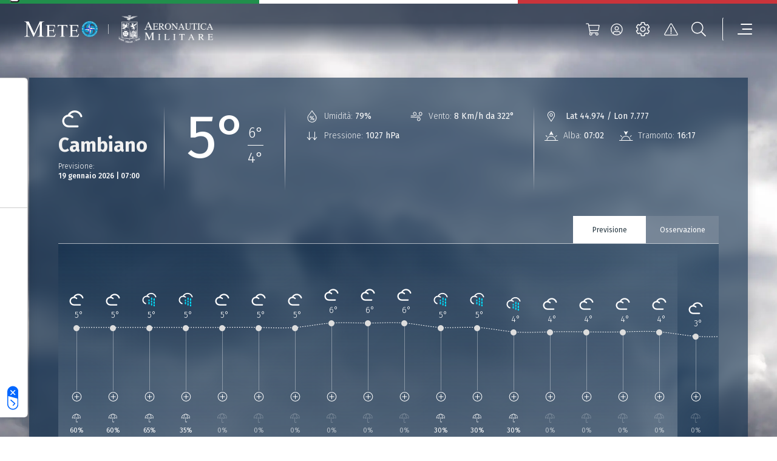

--- FILE ---
content_type: application/javascript
request_url: https://www-static.meteoam.it/674/Others-SocialMedia-index-js.bundle.js
body_size: 700
content:
"use strict";(self.webpackChunkstatic_meteoam=self.webpackChunkstatic_meteoam||[]).push([[3517],{16368:function(e,t,a){a.r(t),a.d(t,{default:function(){return s}});var i=a(67294),n=JSON.parse('{"Socials":[{"id":1665040922467,"_link_":"https://www.facebook.com/AeronauticaMilitareOfficialPage","Image":"https://testcm.demometeo.site/content/published/api/v1.1/assets/CONT5C8469D7771F490CA6467B5233B3B5A4/native?channelToken=944c820ef4634da5a5de36258307504b","AltText":"Facebook","Title":"Facebook"},{"id":1665040922495,"_link_":"https://twitter.com/ItalianAirForce","Image":"https://testcm.demometeo.site/content/published/api/v1.1/assets/CONT815DD9D088DD4C7393D3992EB3517BF5/native?channelToken=944c820ef4634da5a5de36258307504b","AltText":"Twitter","Title":"Twitter"},{"id":1665040922524,"_link_":"https://www.instagram.com/aeronautica.militare/","Image":"https://testcm.demometeo.site/content/published/api/v1.1/assets/CONT2CE9559E93BD4EEDA0892DC1CE9FE128/native?channelToken=944c820ef4634da5a5de36258307504b","AltText":"Instagram","Title":"Instagram"},{"id":1665040922555,"_link_":"https://t.me/s/AeronauticaMilitareOfficial","Image":"https://testcm.demometeo.site/content/published/api/v1.1/assets/CONT2A6B03F46887420B8C554CB8AC454490/native?channelToken=944c820ef4634da5a5de36258307504b","AltText":"Telegram","Title":"Telegram"},{"id":1665040922588,"_link_":"https://www.youtube.com/channel/UCbkNwo3rl7tcoeSGMJsLDAg","Image":"https://testcm.demometeo.site/content/published/api/v1.1/assets/CONT29A2AE558016447CB39D9F63E4A7F45B/native?channelToken=944c820ef4634da5a5de36258307504b","AltText":"Youtube","Title":"Youtube"},{"id":1665040922623,"_link_":"https://vimeo.com/amvs","Image":"https://testcm.demometeo.site/content/published/api/v1.1/assets/CONT5A428760FBCA4192854905F780473F79/native?channelToken=944c820ef4634da5a5de36258307504b","AltText":"Vimeo","Title":"Vimeo"},{"id":1665040922660,"_link_":"https://vm.tiktok.com/ZMLKXMRXP/","Image":"https://testcm.demometeo.site/content/published/api/v1.1/assets/CONT4B0CAD4C40134E0A89BA9F2C5DB7D6DF/native?channelToken=944c820ef4634da5a5de36258307504b","AltText":"Tiktok","Title":"Tiktok"}]}'),s=i.memo((function(e){var t=e.varname&&window[e.varname]||e.data||n||null;return i.createElement(i.Fragment,null,i.createElement("div",{className:"social-media-container"},i.createElement("div",{className:"social-media-row"},i.createElement("div",{className:"social-media-col"},t&&t.Socials&&t.Socials.map((function(e){return i.createElement("a",{key:e.id,target:"_blank",href:e._link_||null,className:"social-media",rel:"noopener noreferrer"},i.createElement("img",{alt:e.AltText||"Social Logo",title:e.Title||"logo social",src:e.Image||null,className:"social-image"}))}))))))}))}}]);

--- FILE ---
content_type: image/svg+xml
request_url: https://www-static.meteoam.it/674/a428f3ab4dbc17d19e1d.svg
body_size: 12287
content:
<?xml version="1.0" encoding="UTF-8" standalone="yes"?>
<!DOCTYPE svg PUBLIC "-//W3C//DTD SVG 1.1//EN" "http://www.w3.org/Graphics/SVG/1.1/DTD/svg11.dtd">

<svg width="398" height="397" viewBox="0 0 398 397" xmlns="http://www.w3.org/2000/svg" xmlns:xlink="http://www.w3.org/1999/xlink" version="1.1" baseProfile="full">
    <g transform="scale(1.000000,-1.000000) translate(0,-397)">
        <image opacity="1.000000" xlink:href="[data-uri]" width="252.065414" height="252.065414" transform="translate(73.449457,324.075266) scale(1,-1)"></image>
        <image opacity="1.000000" xlink:href="[data-uri]" width="81.707583" height="78.758076" transform="translate(301.772605,286.747226) scale(1,-1)"></image>
        <image opacity="1.000000" xlink:href="[data-uri]" width="60.295579" height="32.329392" transform="translate(14.116735,149.914026) scale(1,-1)"></image>
    </g>
</svg>

--- FILE ---
content_type: image/svg+xml
request_url: https://www-static.meteoam.it/maps/img/icon_layers_v2/1245.svg
body_size: 625
content:
<?xml version="1.0" encoding="utf-8"?>
<!-- Generator: Adobe Illustrator 27.0.1, SVG Export Plug-In . SVG Version: 6.00 Build 0)  -->
<svg fill="white" xmlns="http://www.w3.org/2000/svg" xmlns:xlink="http://www.w3.org/1999/xlink" x="0px" y="0px"
	 viewBox="0 0 90 90" style="enable-background:new 0 0 90 90;" xml:space="preserve">
<g>
	<path d="M42.2,43.4l4.6-7.8l8.4-3c0.6-0.2,1-0.8,1-1.4c0-0.2,0-0.3-0.1-0.5c-0.3-0.8-1.1-1.2-1.9-0.9l-5.1,1.8l3.8-6.3
		c0.1-0.2,0.2-0.5,0.2-0.8c0-0.5-0.3-1-0.7-1.3c-0.7-0.4-1.6-0.2-2,0.5L46.6,30l-0.8-5.1c-0.1-0.8-0.9-1.3-1.7-1.2
		c-0.4,0.1-0.7,0.3-1,0.6c-0.2,0.3-0.3,0.7-0.3,1.1l1.3,8.8l-4.7,7.9l-4.7-7.9l1.3-8.8c0.1-0.8-0.4-1.5-1.2-1.7
		c-0.8-0.1-1.5,0.4-1.7,1.2l-0.8,5.3l-3.5-6.3c-0.4-0.7-1.3-0.9-2-0.5s-0.9,1.3-0.5,2l3.8,6.3L25,30c-0.8-0.3-1.6,0.1-1.9,0.9
		s0.1,1.6,0.9,1.9l8.4,3l4.6,7.8h-9l-6.8-5.7c-0.6-0.5-1.5-0.4-2.1,0.2c-0.5,0.6-0.4,1.5,0.2,2.1l4.1,3.4H16c-0.8,0-1.5,0.7-1.5,1.5
		s0.7,1.5,1.5,1.5h7.3L19.2,50c-0.3,0.2-0.5,0.6-0.5,1s0.1,0.8,0.3,1.1c0.5,0.6,1.4,0.7,2.1,0.2l6.8-5.7h9l-4.6,7.8l-8.4,3
		c-0.8,0.3-1.2,1.1-0.9,1.9s1.1,1.2,1.9,0.9l5.1-1.8l-3.8,6.3c-0.4,0.7-0.2,1.6,0.5,2s1.6,0.2,2-0.5l3.8-6.3l0.8,5.3
		c0.1,0.8,0.9,1.3,1.7,1.2c0.8-0.1,1.3-0.8,1.2-1.7L35,55.9l4.7-7.9"/>
	<g>
		<path d="M55.8,44.2c1,0.5,1.8,1.2,2.3,2c0.5,0.9,0.8,1.8,0.8,2.9s-0.2,2.2-0.7,3.3s-1.3,2.2-2.4,3.5s-2.8,3-5,5.1h8.6L59,64H46.3
			v-2.8c2.6-2.6,4.4-4.5,5.5-5.8c1.1-1.2,1.9-2.3,2.4-3.2s0.7-1.8,0.7-2.8s-0.3-1.6-0.8-2.2c-0.5-0.5-1.2-0.8-2.1-0.8
			c-0.8,0-1.5,0.2-2.1,0.5s-1.2,0.9-1.8,1.6l-2.3-1.9c1.7-2.2,3.9-3.3,6.5-3.3C53.6,43.4,54.8,43.7,55.8,44.2L55.8,44.2z"/>
		<path d="M75.4,56.4v2.9h-2.4v4.6h-3.8v-4.6h-8.6v-2.6l5.9-13.3l3.3,1.2l-5.2,11.8h4.6l0.4-5.1h3.4v5.1
			C73.1,56.4,75.4,56.4,75.4,56.4z"/>
	</g>
</g>
</svg>


--- FILE ---
content_type: application/javascript
request_url: https://www-static.meteoam.it/674/8207.bundle.js
body_size: 6672
content:
"use strict";(self.webpackChunkstatic_meteoam=self.webpackChunkstatic_meteoam||[]).push([[8207,2295],{16812:function(e,t,n){n.d(t,{Ji:function(){return l},ph:function(){return i},qw:function(){return o},kk:function(){return r},mC:function(){return c},_e:function(){return s}});var a=n(39920),l=function(e){e.start({from:{opacity:0},to:{opacity:1}})},i=function(e,t){e.start({from:{paddingLeft:0},to:{paddingLeft:t||10}})},o=function(e,t){e.start({from:{paddingRight:0},to:{paddingRight:t||10}})},r=function(e){e.start({paddingLeft:0,paddingTop:0,paddingRight:0})},c=function(e,t,n,l,i,o,r){return(0,a.useSpring)({minWidth:n?"240px":"0",width:n?"240px":"0",maxWidth:n?"240px":"0",onChange:function(){document.querySelectorAll("path").forEach((function(e){e.style.transition="all 0s"})),!n&&e.updateSlides(),n&&t===e.clickedIndex&&e.updateSlides(),r()},onRest:function(){document.querySelectorAll("path").forEach((function(e){e.style.transition="all 0s"})),l(!1),r()}})},s=function(e,t,n,l,i,o){return(0,a.useTransition)(e,{from:{opacity:i,x:n},enter:{opacity:o,x:l},trail:t,config:a.config.molasses})}},88207:function(e,t,n){n.r(t);var a=n(70885),l=n(67294),i=n(39704),o=n(96486),r=n.n(o),c=n(50221),s=n(93220),d=n(39920),u=n(29085),m=n(24304),p=n(68134),v=n(16812);function f(e,t){var n="undefined"!=typeof Symbol&&e[Symbol.iterator]||e["@@iterator"];if(!n){if(Array.isArray(e)||(n=function(e,t){if(!e)return;if("string"==typeof e)return w(e,t);var n=Object.prototype.toString.call(e).slice(8,-1);"Object"===n&&e.constructor&&(n=e.constructor.name);if("Map"===n||"Set"===n)return Array.from(e);if("Arguments"===n||/^(?:Ui|I)nt(?:8|16|32)(?:Clamped)?Array$/.test(n))return w(e,t)}(e))||t&&e&&"number"==typeof e.length){n&&(e=n);var a=0,l=function(){};return{s:l,n:function(){return a>=e.length?{done:!0}:{done:!1,value:e[a++]}},e:function(e){throw e},f:l}}throw new TypeError("Invalid attempt to iterate non-iterable instance.\nIn order to be iterable, non-array objects must have a [Symbol.iterator]() method.")}var i,o=!0,r=!1;return{s:function(){n=n.call(e)},n:function(){var e=n.next();return o=e.done,e},e:function(e){r=!0,i=e},f:function(){try{o||null==n.return||n.return()}finally{if(r)throw i}}}}function w(e,t){(null==t||t>e.length)&&(t=e.length);for(var n=0,a=new Array(t);n<t;n++)a[n]=e[n];return a}s.ZP.use([s.W_,s.tl,s.Gk,s.N1,s.VS]);var h=l.memo((function(e){var t,n,o,r,s,m,p,w=(0,i.v9)((function(e){return null==e?void 0:e.header_settings}))||null,h=(w||null).temperatureCode,b=(w||null).windSpeedCode,S=(w||null).windSpeed,y=(0,i.v9)((function(t){return(null==e?void 0:e.meteogramTemplate)&&t["meteogram_".concat(e.meteogramTemplate)]||t.meteogramTemplate})),E=(y||null).meteogramTypeSelected,D=(y||0).indexLocationSelected,x=(null==y||null===(t=y.locations)||void 0===t?void 0:t[D||0])||null,C=(null==x?void 0:x["".concat(E,"Data")])||null,N=(null==x?void 0:x["".concat(E,"DataState")])||null,P=(null==x?void 0:x["".concat(E,"IndexStationSelected")])||0,I=(null==x?void 0:x.locationDaySelected)||null,k=(null==C||null===(n=C.stations)||void 0===n?void 0:n[P||0])||null,_=null!=e&&e.size&&"mobile"===e.size?x.locationMobileSwiperClass:x.locationDesktopSwiperClass,L=null!=e&&e.size&&"mobile"===e.size?x.locationMobileSwiperID:x.locationDesktopSwiperID,T=(null==e?void 0:e.infoPanel)||null,O=(null==e?void 0:e.infoWind)||null,z=(null==e?void 0:e.rainProbability)||null,R=(null==e?void 0:e.navigationArrows)||null,W=(0,i.I0)(),B=(0,l.useRef)(null),V=(0,l.useState)([]),j=(0,a.Z)(V,2),M=j[0],A=j[1],U=(0,l.useState)(""),Z=(0,a.Z)(U,2),G=Z[0],q=Z[1],H=(0,l.useState)(0),J=(0,a.Z)(H,2),F=J[0],X=J[1],$=(0,d.useSpring)((function(){return{}})),K=(0,a.Z)($,2),Q=(K[0],K[1]),Y=function(t){I!==t&&W(e.actions.setLocationDaySelected(t,D))},ee=function(e){q(G===e?"":e)},te=function(){var e,t,n=(null==B||null===(e=B.current)||void 0===e||null===(e=e.swiper)||void 0===e?void 0:e.slidesGrid)||null,a=(null==B||null===(t=B.current)||void 0===t||null===(t=t.swiper)||void 0===t?void 0:t.slides)||null;if(document.getElementById(L)){var l=document.getElementById(L).getBoundingClientRect(),i=[];n.map((function(e,t){var o="observation"===E?l.width-n[n.length-1-t]+9:e+30,r=a["observation"===E?n.length-1-t:t].querySelector(".dot-invisible").getBoundingClientRect().top-l.top;i.push([o-9,r+6])})),A(i)}},ne=function(t){var n,a=[];null==t||null===(n=t.slides)||void 0===n||n.map((function(n,l){var i="observation"===E?t.el.getBoundingClientRect().width-t.slidesGrid[t.slidesGrid.length-1-l]+20:null!=e&&e.widthSlot?t.slidesGrid[l]+(null==e?void 0:e.widthSlot)/2:t.slidesGrid[l]+30,o=t.slides["observation"===E?t.slidesGrid.length-1-l:l].querySelector(".dot-invisible").getBoundingClientRect().top-t.el.getBoundingClientRect().top;a.push([i-12,o+6])})),A(a)};(0,l.useEffect)((function(){var t;"success"===N&&null!=B&&null!==(t=B.current)&&void 0!==t&&t.swiper&&null===I&&W(e.actions.setLocationDaySelected(k.meteogramSlots[0].timeData.timeDay,D))}),[D,E]),(0,l.useEffect)((function(){var e,t;X((null==B||null===(e=B.current)||void 0===e||null===(e=e.swiper)||void 0===e?void 0:e.virtualSize)-(null==B||null===(t=B.current)||void 0===t||null===(t=t.swiper)||void 0===t?void 0:t.width))}),[null==B||null===(o=B.current)||void 0===o||null===(o=o.swiper)||void 0===o?void 0:o.virtualSize,null==B||null===(r=B.current)||void 0===r||null===(r=r.swiper)||void 0===r?void 0:r.width,E]),(0,l.useEffect)((function(){var e;ne(null==B||null===(e=B.current)||void 0===e?void 0:e.swiper)}),[null==B||null===(s=B.current)||void 0===s||null===(s=s.swiper)||void 0===s?void 0:s.slidesGrid,E]);var ae=(0,l.useState)(),le=(0,a.Z)(ae,2)[1],ie=(0,l.useCallback)((function(){le({})}),[]);(0,l.useEffect)((function(){var t,n,a,l,i;(q(""),"success"===N&&null!=B&&null!==(t=B.current)&&void 0!==t&&t.swiper)&&(ne(null==B||null===(n=B.current)||void 0===n?void 0:n.swiper),X((null==B||null===(a=B.current)||void 0===a?void 0:a.swiper.virtualSize)-(null==B||null===(l=B.current)||void 0===l?void 0:l.swiper.width)),null==B||null===(i=B.current)||void 0===i||null===(i=i.swiper)||void 0===i||i.slideTo(0,1e3),e.actions.setLocationDaySelected(k.meteogramSlots[0].timeData.timeDay,D),"observation"===E?B.current.swiper.changeLanguageDirection("rtl"):B.current.swiper.changeLanguageDirection("ltr"))}),[D,P,E]),(0,l.useEffect)((function(){te()}),[E]);var oe=(0,l.useRef)(null);return(0,l.useEffect)((function(){var e=new ResizeObserver((function(e){var t,n=f(e);try{for(n.s();!(t=n.n()).done;){var a,l=t.value.contentRect;l.width,l.height;te(),ie(),null==B||null===(a=B.current)||void 0===a||null===(a=a.swiper)||void 0===a||a.update()}}catch(e){n.e(e)}finally{n.f()}}));return oe.current&&e.observe(oe.current),function(){oe.current&&e.unobserve(oe.current)}}),[oe,oe.current]),l.createElement(l.Fragment,null,"loading"===N&&l.createElement("div",{className:"weather-placeholder-graph-col"},l.createElement("div",{className:"weather-placeholder-graph-block-row"},l.createElement("div",{className:"weather-placeholder-graph-block-col"}))),"error"===N&&l.createElement("div",{className:"meteogram-chart-error-col",style:{height:"450px"}},l.createElement("div",{className:"meteogram-chart-error-container"},l.createElement("div",{className:"meteogram-chart-error-icon-row"},l.createElement("div",{className:"meteogram-chart-error-icon"})),l.createElement("div",{className:"meteogram-chart-error-text-row"},l.createElement("div",{className:"meteogram-chart-error-text"},"Ops. Si è verificato un problema. Per favore, ricarica la pagina.")))),"success"===N&&l.createElement("div",{ref:oe,className:"meteogram-chart-col ".concat(E)},(null==k||null===(m=k.meteogramSlots)||void 0===m?void 0:m.length)>0&&l.createElement(l.Fragment,null,"forecast"===E&&l.createElement(c.tq,{id:"".concat(L),ref:B,className:"meteogram-chart-swiper ".concat(E," ").concat(_," ").concat(e.name||""," ").concat(e.meteogramTemplate||""),dir:"observation"===E?"rtl":"ltr",slidesPerView:"auto",parallax:!0,grabCursor:!0,watchSlidesProgress:!0,observer:!0,observeParents:!0,navigation:{nextEl:".meteogram-chart-swiper-button-next",prevEl:".meteogram-chart-swiper-button-prev"},onInit:function(t){W(e.actions.setLocationDaySelected(k.meteogramSlots[t.activeIndex].timeData.timeDay,D)),(0,v.Ji)(Q)},onSlideChange:function(e){var t;Y(null==k||null===(t=k.meteogramSlots)||void 0===t||null===(t=t[null==e?void 0:e.activeIndex])||void 0===t||null===(t=t.timeData)||void 0===t?void 0:t.timeDay)},onUpdate:function(){ie()},onResize:function(e){e.update(),(0,v.Ji)(Q)}},l.createElement("div",{slot:"container-start",className:"parallax-bg","data-swiper-parallax":"-".concat(F),style:{height:"100%",width:"100%",position:"absolute"}},l.createElement("svg",{style:{position:"absolute",overflow:"visible"},width:"100%",height:"100%"},l.createElement(u.zz,{data:M,stroke:"white",strokeDasharray:"2",strokeWidth:1,showPoints:!1}))),k.meteogramSlots.map((function(t){return l.createElement(c.o5,{key:t.key},l.createElement(g,{slot:t,swiperRef:B,name:e.name,meteogramTypeSelected:E,locationDaySelected:I,temperatureCode:h,windSpeedCode:b,windSpeed:S,translateXswiper:F,unit:k.graph.unit,min:k.graph.min,rainProbabilityShow:z,panelInfo:G,infoPanel:T,infoWind:O,labels:e.labels,checkSwiperSlider:te,onClickOpenPanel:ee,setDataLine:A,dataLine:M,initDataLine:ne,forceUpdate:ie}))}))),"observation"===E&&l.createElement(c.tq,{id:"".concat(L),ref:B,className:"meteogram-chart-swiper ".concat(E," ").concat(_," ").concat(e.name||""," ").concat(e.meteogramTemplate||""),dir:"observation"===E?"rtl":"ltr",slidesPerView:"auto",parallax:!0,grabCursor:!0,watchSlidesProgress:!0,observer:!0,observeParents:!0,navigation:{nextEl:".meteogram-chart-swiper-button-next",prevEl:".meteogram-chart-swiper-button-prev"},onInit:function(t){W(e.actions.setLocationDaySelected(k.meteogramSlots[t.activeIndex].timeData.timeDay,D)),(0,v.Ji)(Q)},onSlideChange:function(e){var t;Y(null==k||null===(t=k.meteogramSlots)||void 0===t||null===(t=t[null==e?void 0:e.activeIndex])||void 0===t||null===(t=t.timeData)||void 0===t?void 0:t.timeDay)},onUpdate:function(){ie()},onResize:function(e){e.update(),(0,v.Ji)(Q)}},l.createElement("div",{slot:"container-start",className:"parallax-bg","data-swiper-parallax":"-".concat(F),style:{height:"100%",width:"100%",position:"absolute"}},l.createElement("svg",{style:{position:"absolute",overflow:"visible"},width:"100%",height:"100%"},l.createElement(u.zz,{data:M,stroke:"white",strokeDasharray:"2",strokeWidth:1,showPoints:!1}))),k.meteogramSlots.map((function(t){return l.createElement(c.o5,{key:t.key},l.createElement(g,{slot:t,swiperRef:B,name:e.name,meteogramTypeSelected:E,locationDaySelected:I,temperatureCode:h,windSpeedCode:b,windSpeed:S,translateXswiper:F,unit:k.graph.unit,min:k.graph.min,rainProbabilityShow:z,panelInfo:G,infoPanel:T,infoWind:O,labels:e.labels,checkSwiperSlider:te,onClickOpenPanel:ee,setDataLine:A,dataLine:M,initDataLine:ne,forceUpdate:ie}))}))),"forecastSea"===E&&l.createElement(c.tq,{id:"".concat(L),ref:B,className:"meteogram-chart-swiper ".concat(E," ").concat(_," ").concat(e.name||""," ").concat(e.meteogramTemplate||""),dir:"observation"===E?"rtl":"ltr",slidesPerView:"auto",parallax:!0,grabCursor:!0,watchSlidesProgress:!0,observer:!0,observeParents:!0,navigation:{nextEl:".meteogram-chart-swiper-button-next",prevEl:".meteogram-chart-swiper-button-prev"},onInit:function(t){W(e.actions.setLocationDaySelected(k.meteogramSlots[t.activeIndex].timeData.timeDay,D)),(0,v.Ji)(Q)},onSlideChange:function(e){var t;Y(null==k||null===(t=k.meteogramSlots)||void 0===t||null===(t=t[null==e?void 0:e.activeIndex])||void 0===t||null===(t=t.timeData)||void 0===t?void 0:t.timeDay)},onUpdate:function(){ie()},onResize:function(e){e.update(),(0,v.Ji)(Q)}},l.createElement("div",{slot:"container-start",className:"parallax-bg","data-swiper-parallax":"-".concat(F),style:{height:"100%",width:"100%",position:"absolute"}},l.createElement("svg",{style:{position:"absolute",overflow:"visible"},width:"100%",height:"100%"},l.createElement(u.zz,{data:M,stroke:"white",strokeDasharray:"2",strokeWidth:1,showPoints:!1}))),k.meteogramSlots.map((function(t){return l.createElement(c.o5,{key:t.key},l.createElement(g,{slot:t,swiperRef:B,name:e.name,meteogramTypeSelected:E,locationDaySelected:I,temperatureCode:h,windSpeedCode:b,windSpeed:S,translateXswiper:F,unit:k.graph.unit,min:k.graph.min,rainProbabilityShow:z,panelInfo:G,infoPanel:T,infoWind:O,labels:e.labels,checkSwiperSlider:te,onClickOpenPanel:ee,setDataLine:A,dataLine:M,initDataLine:ne,forceUpdate:ie}))}))),R&&"disabled"===R?null:l.createElement("div",{className:"weather-swiper-buttons-container"},l.createElement("div",{className:"weather-swiper-buttons-row"},l.createElement("div",{className:"weather-swiper-buttons-col"},l.createElement("button",{type:"button",className:"swiper-button-prev swiper-button-prev-text meteogram-chart-swiper-button-prev btn"},e.labels.PrevHoursLabel),l.createElement("button",{type:"button",className:"swiper-button-next swiper-button-next-text meteogram-chart-swiper-button-next btn"},e.labels.NextHoursLabel)))))),"success"===N&&(0===(null==k||null===(p=k.meteogramSlots)||void 0===p?void 0:p.length)||!k)&&l.createElement("div",{className:"meteogram-chart-error-col"},l.createElement("div",{className:"meteogram-chart-error-container"},l.createElement("div",{className:"meteogram-chart-error-icon-row"},l.createElement("div",{className:"meteogram-chart-error-icon"})),l.createElement("div",{className:"meteogram-chart-error-text-row"},l.createElement("div",{className:"meteogram-chart-error-text"},"observation"!==E||k?"Nessuna informazione trovata":"Nessuna stazione nelle vicinanze della località selezionata")))))})),g=l.memo((function(e){var t,n,i,o,c,s,d,u,m,p=null==e||null===(t=e.swiperRef)||void 0===t||null===(t=t.current)||void 0===t||null===(t=t.swiper)||void 0===t||null===(t=t.slides)||void 0===t||null===(t=t[null==e||null===(n=e.slot)||void 0===n?void 0:n.index])||void 0===t||null===(t=t.classList)||void 0===t?void 0:t.contains("swiper-slide-visible"),v=.8*("forecastSea"===(null==e?void 0:e.meteogramTypeSelected)?"".concat(r().isNull(null==e||null===(i=e.slot)||void 0===i?void 0:i.parameters.swh)||"-"===(null==e||null===(o=e.slot)||void 0===o?void 0:o.parameters.swh)?0:((null==e||null===(c=e.slot)||void 0===c?void 0:c.parameters.swh)-e.min)*e.unit):"".concat(r().isNull(null==e||null===(s=e.slot)||void 0===s?void 0:s.parameters["2t"])||"-"===(null==e||null===(d=e.slot)||void 0===d?void 0:d.parameters["2t"])?0:((null==e||null===(u=e.slot)||void 0===u?void 0:u.parameters["2t"])-e.min)*e.unit)),f=(0,l.useState)(!1),w=(0,a.Z)(f,2),h=w[0],g=w[1],E=(0,l.useState)(!1),D=(0,a.Z)(E,2),x=D[0],C=D[1],N=(0,l.useState)(!1),P=(0,a.Z)(N,2),I=P[0],k=P[1],_=(0,l.useState)(document.getElementById("weather_info_wrapper_".concat(e.name,"_").concat(e.slot.index))&&document.getElementById("weather_info_wrapper_".concat(e.name,"_").concat(e.slot.index)).clientHeight||0),L=(0,a.Z)(_,2),T=L[0],O=L[1];(0,l.useEffect)((function(){O(document.getElementById("weather_info_wrapper_".concat(e.name,"_").concat(e.slot.index))&&document.getElementById("weather_info_wrapper_".concat(e.name,"_").concat(e.slot.index)).clientHeight||0)}),[e.locationSelected,e.stationSelected,null==e||null===(m=e.swiperRef)||void 0===m||null===(m=m.current)||void 0===m||null===(m=m.swiper)||void 0===m?void 0:m.height]);return(0,l.useEffect)((function(){e.slot.timeData.timeDay===e.locationDaySelected?g(!0):g(!1)}),[e.locationDaySelected]),(0,l.useEffect)((function(){e.panelInfo&&e.panelInfo===e.slot.id?C(!0):C(!1)}),[e.panelInfo]),l.createElement(l.Fragment,null,l.createElement("div",{id:"weather_info_container_".concat(e.slot.index),className:"weather-info-container ".concat(h?"slot-highlight":""," ").concat(x?"slot-selected":"")},l.createElement("div",{className:"dot-invisible",style:{bottom:"calc(0px + ".concat(T,"px + ").concat(v,"px )")}}),l.createElement("div",{className:"weather-info-icon icon-".concat("forecastSea"===(null==e?void 0:e.meteogramTypeSelected)?"sea":"awi-white","-").concat(e.slot.parameters.icon?"-"===e.slot.parameters.icon?"no-data":e.slot.parameters.icon:"default")}),("forecast"===(null==e?void 0:e.meteogramTypeSelected)||"observation"===(null==e?void 0:e.meteogramTypeSelected))&&l.createElement("div",{className:"weather-info-temperature"},e.slot.parameters[e.temperatureCode],"°"),"forecastSea"===(null==e?void 0:e.meteogramTypeSelected)&&l.createElement("div",{className:"weather-info-wave"},"".concat(e.slot.parameters.swh," m")),l.createElement("div",{className:"weather-info-distance-container"},l.createElement("div",{className:"weather-info-dot"},l.createElement("div",{id:e.slot.id,className:"dot"})),l.createElement("div",{className:"weather-info-distance",style:{height:"".concat(v,"px")}})),l.createElement("div",{id:"weather_info_wrapper_".concat(e.name,"_").concat(e.slot.index),className:"weather-info-wrapper"},l.createElement("div",{className:"weather-info-distance-static"}),e.infoPanel&&"disabled"===e.infoPanel?null:l.createElement("button",{className:"btn accordion-button test-button ".concat(x?"":"collapsed"),type:"button",disabled:I,onClick:function(t){var n;t.detail&&1!==t.detail||(n=e.slot.id,k(!0),e.onClickOpenPanel(n))}}),!(e.rainProbabilityShow&&"disabled"===e.rainProbabilityShow||"observation"===e.meteogramTypeSelected||"forecastSea"===e.meteogramTypeSelected)&&l.createElement(S,{rainProbability:e.slot.parameters.tpp}),l.createElement("div",{className:"weather-info-date"}," ",e.slot.timeData.timeSlot," "),!(e.infoWind&&"disabled"===e.infoWind)&&l.createElement(b,{windCard:e.slot.parameters.wcar,windValue:e.slot.parameters[e.windSpeedCode],windSpeedCode:e.windSpeedCode}))),!(e.infoPanel&&"disabled"===e.infoPanel)&&(p||x)&&l.createElement(y,{isPanelOpened:x,windSpeedCode:e.windSpeedCode,windSpeed:e.windSpeed,timeSlot:e.slot.timeData.timeSlot,timeDay:e.slot.timeData.timeDay,index:e.slot.index,labels:e.labels,swiperRef:e.swiperRef,setIsButtonOpenInfoDisabled:k,checkSwiperSlider:e.checkSwiperSlider,meteogramTypeSelected:e.meteogramTypeSelected,setDataLine:e.setDataLine,dataLine:e.dataLine,initDataLine:e.initDataLine,forceUpdate:e.forceUpdate}))})),b=l.memo((function(e){return l.createElement("div",{className:"weather-info-wind-container"},l.createElement("div",{className:"wind-icon ".concat(e.windCard?"d-".concat((0,p.dh)(e.windCard,e.windValue,e.windSpeedCode)):null," ")},l.createElement("span",{className:"wind-value"},e.windValue||0===e.windValue?e.windValue:"-")))})),S=l.memo((function(e){return l.createElement(l.Fragment,null,l.createElement("div",{className:"weather-rain-icon icon-rain ".concat(!e.rainProbability||"-"!==e.rainProbability&&"0"!==e.rainProbability?"":"no-rain")}),l.createElement("div",{className:"weather-rain-probability ".concat(!e.rainProbability||"-"!==e.rainProbability&&"0"!==e.rainProbability?"":"no-rain")},e.rainProbability&&"-"!==e.rainProbability||0===e.rainProbability?"".concat(e.rainProbability,"%"):"-"))})),y=l.memo((function(e){var t,n=[{code:"r"},{code:"pmsl"},{code:e.windSpeedCode,label:e.windSpeed}],a=[{code:"swh",label:e.WaveHeight},{code:"mwp",label:e.WavePeriod},{code:"mcar",label:e.WaveDirection},{code:"pmsl"},{code:e.windSpeedCode,label:e.windSpeed}],i=(0,v.mC)(null==e||null===(t=e.swiperRef)||void 0===t||null===(t=t.current)||void 0===t?void 0:t.swiper,null==e?void 0:e.index,null==e?void 0:e.isPanelOpened,e.setIsButtonOpenInfoDisabled,e.initDataLine,(function(t){if("forecast"===e.meteogramTypeSelected){var n=Math.trunc(t.clickedSlide.swiperSlideOffset+t.clickedSlide.swiperSlideSize)-Math.trunc(-t.previousTranslate+t.size);n>0&&t.translateTo(-(-t.previousTranslate+n))}else{var a=Math.trunc(t.slidesGrid[t.clickedIndex]+t.clickedSlide.swiperSlideSize)-Math.trunc(t.previousTranslate+t.size);a>0&&t.translateTo(-(t.previousTranslate+a))}}),e.forceUpdate);return l.createElement(d.animated.div,{style:i,className:"weather-info-panel"},l.createElement("div",{className:"meteogram-info-box"},l.createElement("span",{className:"meteogram-info-box-title"},"observation"===e.meteogramTypeSelected?"Osservazione":"Previsione",":"),l.createElement("span",{className:"meteogram-info-box-date"},"".concat(e&&e.timeDay||" --- "," | ").concat((null==e?void 0:e.timeSlot)||" --- ")),l.createElement(m.default,{parametersToShow:"forecastSea"===e.meteogramTypeSelected?a:n,labels:e.labels,slotIndex:e.index,isSeaBoxVisible:"forecastSea"===e.meteogramTypeSelected})))}));t.default=h},24304:function(e,t,n){n.r(t),n.d(t,{default:function(){return p}});var a=n(4942),l=n(67294),i=(n(96486),n(39704)),o={r:{id:"1",description:"Umidità relativa in %",code:"r",labelCode:"Humidity",iconCode:"humidity"},pmsl:{id:"2",description:"Pressione al suolo in Hpa",code:"pmsl",labelCode:"Pressure",iconCode:"pressure"},wspd:{id:"3",description:"Velocità del vento in nodi",code:"pmsl",labelCode:"Wind",iconCode:"wind"},wkmh:{id:"4",description:"Velocità del vento in km/h",code:"pmsl",labelCode:"Wind",iconCode:"wind"},position:{id:"5",description:"Location Position",code:"position",labelCode:"Position",iconCode:"position"},sunset:{id:"6",description:"Location Sunset",code:"sunset",labelCode:"Sunset",iconCode:"sunset"},sunrise:{id:"7",description:"Location Sunrise",code:"sunrise",labelCode:"Sunrise",iconCode:"sunrise"},swh:{id:"8",description:"Altezza onda",code:"swh",labelCode:"WaveHeight",iconCode:"heightWave"},mwp:{id:"9",description:"Periodo onda",code:"mwp",labelCode:"WavePeriod",iconCode:"periodWave"},mwd:{id:"10",description:"Direzione onda in gradi",code:"mwd",labelCode:"WaveDirection",iconCode:"directionWave"},mcar:{id:"11",description:"Direzione onda in punti cardinali",code:"mcar",labelCode:"WaveDirection",iconCode:"directionWave"}};function r(e,t){var n=Object.keys(e);if(Object.getOwnPropertySymbols){var a=Object.getOwnPropertySymbols(e);t&&(a=a.filter((function(t){return Object.getOwnPropertyDescriptor(e,t).enumerable}))),n.push.apply(n,a)}return n}function c(e){for(var t=1;t<arguments.length;t++){var n=null!=arguments[t]?arguments[t]:{};t%2?r(Object(n),!0).forEach((function(t){(0,a.Z)(e,t,n[t])})):Object.getOwnPropertyDescriptors?Object.defineProperties(e,Object.getOwnPropertyDescriptors(n)):r(Object(n)).forEach((function(t){Object.defineProperty(e,t,Object.getOwnPropertyDescriptor(n,t))}))}return e}var s=l.memo((function(e){var t,n,a,r,s,m,p=(0,i.v9)((function(e){return null==e?void 0:e.header_settings}))||null,v=(p||null).windDirection,f=(p||null).windDirectionCode,w=(0,i.v9)((function(t){return e&&e.meteogramTemplate&&t["meteogram_".concat(e.meteogramTemplate)]||t.meteogram_home})),h=(w||null).meteogramTypeSelected,g=(w||0).indexLocationSelected,b=(null==w||null===(t=w.locations)||void 0===t?void 0:t[g||0])||null,S=(null==b?void 0:b["".concat(h,"Data")])||null,y=(null==b?void 0:b["".concat(h,"DataState")])||null,E=(null==b?void 0:b["".concat(h,"IndexStationSelected")])||0,D=(null==S||null===(n=S.stations)||void 0===n?void 0:n[E||0])||null,x=(null==e?void 0:e.layoutRows)||null,C=(null==e?void 0:e.layoutCustom)||null,N=(null==e?void 0:e.title)||(null==e?void 0:e.additionalInformation)&&(null==D||null===(a=D.MIL_Data_Additional)||void 0===a?void 0:a.MIL_Title)||null,P=[],I=function(t,n){var a,l=(null==D||null===(a=D.meteogramSlots)||void 0===a||null===(a=a[(null==e?void 0:e.slotIndex)||0])||void 0===a||null===(a=a.parameters)||void 0===a?void 0:a[f])||null;switch(!0){case"r"===t:return"%";case"swh"===t:return" m";case"mwp"===t:return" s";case"pmsl"===t:return" hPa";case"wkmh"===t||"wspd"===t:switch(!0){case"-"===l:case l&&"VRB"===l:return" ".concat(n," | Variabile ");case l&&"VRB"!==l:return" ".concat(n," da ").concat(l).concat("wdir"===f?"°":"");default:return null}default:return null}};return(null==e||null===(r=e.parametersToShow)||void 0===r?void 0:r.length)>0&&(null==e||null===(s=e.parametersToShow)||void 0===s||s.map((function(t,n){var a,l,i,r,s,d="additional-information"===(null==e?void 0:e.layoutCustom)&&(null==D||null===(a=D.MIL_Data_Additional)||void 0===a||null===(a=a.MIL_Items)||void 0===a||null===(a=a[n])||void 0===a?void 0:a.Item_Value)||(null==D||null===(l=D.meteogramSlots)||void 0===l||null===(l=l[e.slotIndex||0])||void 0===l||null===(l=l.parameters)||void 0===l?void 0:l[t.code])||null,u="additional-information"===(null==e?void 0:e.layoutCustom)&&(null==D||null===(i=D.MIL_Data_Additional)||void 0===i||null===(i=i.MIL_Items)||void 0===i||null===(i=i[n])||void 0===i?void 0:i.Item_Label)||null;P.push(c(c({},o[t.code]),{},{label:u||(null==e||null===(r=e.labels)||void 0===r?void 0:r[null==o||null===(s=o[null==t?void 0:t.code])||void 0===s?void 0:s.labelCode])||null,value:d||null,valueSuffix:I((null==t?void 0:t.code)||null,(null==t?void 0:t.label)||null)}))}))),l.createElement(l.Fragment,null,"loading"===y&&l.createElement("div",{className:"meteogram-info-list-placeholder-col"},l.createElement("div",{className:"meteogram-placeholder-row"},l.createElement("div",{className:"meteogram-placeholder-span ".concat(null!=e&&e.layoutx2?"layoutx2":"")}),l.createElement("div",{className:"meteogram-placeholder-span ".concat(null!=e&&e.layoutx2?"layoutx2":"")}))),"success"===y&&(null==D||null===(m=D.meteogramSlots)||void 0===m?void 0:m.length)>0&&l.createElement("div",{className:"meteogram-info-list-col"},N&&l.createElement("h6",{className:"meteogram-info-list-parameters-title"},N),l.createElement("div",{className:"meteogram-info-list-parameters-container"},P&&_.chunk(P,x||(null==P?void 0:P.length)).map((function(t,n){return C?l.createElement(u,{layout:C||null,parameters:t||null,key:t+n,windDirection:v||null}):l.createElement(d,{parameters:t||null,key:t+n,windDirection:v||null,meteogramTypeSelected:h,stationSelected:D,slotIndex:(null==e?void 0:e.slotIndex)||0,isSeaBoxVisible:(null==e?void 0:e.isSeaBoxVisible)||!1})})))))})),d=l.memo((function(e){var t,n;return l.createElement(l.Fragment,null,l.createElement("div",{className:"meteogram-info-list-parameters-row"},"forecastSea"===(null==e?void 0:e.meteogramTypeSelected)&&(null==e?void 0:e.isSeaBoxVisible)&&l.createElement("div",{className:"meteogram-info-list-sea-parameters-col"},l.createElement("div",{className:"sea-state-container"},l.createElement("div",{className:"sea-state-label"},"Stato Mare: "),l.createElement("div",{className:"sea-state-value"},null==e||null===(t=e.stationSelected)||void 0===t||null===(t=t.meteogramSlots)||void 0===t||null===(t=t[(null==e?void 0:e.slotIndex)||0])||void 0===t||null===(t=t.parameters)||void 0===t?void 0:t.douglasState," / ".concat(null==e||null===(n=e.stationSelected)||void 0===n||null===(n=n.meteogramSlots)||void 0===n||null===(n=n[(null==e?void 0:e.slotIndex)||0])||void 0===n||null===(n=n.parameters)||void 0===n?void 0:n.douglasDescription)||0))),e&&e.parameters&&e.parameters.map((function(e){return l.createElement(m,{parameter:e,key:e.id})}))))})),u=l.memo((function(e){return"additional-information"===e.layout&&l.createElement("div",{className:"meteogram-info-list-parameters-row additional-information"},l.createElement(m,{parameter:e.parameters[0]}),l.createElement("div",{className:"d-flex p-0"},e&&e.parameters&&e.parameters.slice(1,e.parameters.length).map((function(t){return l.createElement(m,{parameter:t,key:t.id,windDirection:e.windDirection})}))))})),m=l.memo((function(e){var t;return l.createElement("div",{className:"meteogram-info-list-parameters-col ".concat(("sunset"===e.parameter.iconCode?"half-col order-1":"sunrise"===e.parameter.iconCode&&"half-col ")||"")},l.createElement("div",{className:"meteogram-info-list-parameter-icon ".concat(e.parameter.iconCode)}),(null==e||null===(t=e.parameter)||void 0===t?void 0:t.label)&&l.createElement("span",{className:"meteogram-info-list-parameter-label"},"".concat(e.parameter.label).concat(e.parameter.label.length>2?":":"")),l.createElement("span",{className:"meteogram-info-list-parameter-value"},"wind"===e.parameter.iconCode&&"-"===e.parameter.value?"assente":"".concat(e.parameter.value||"---").concat(("VRB"===e.windDirection?"variabile":"0"!==e.parameter.value&&e.parameter.valueSuffix)||"")))})),p=s}}]);